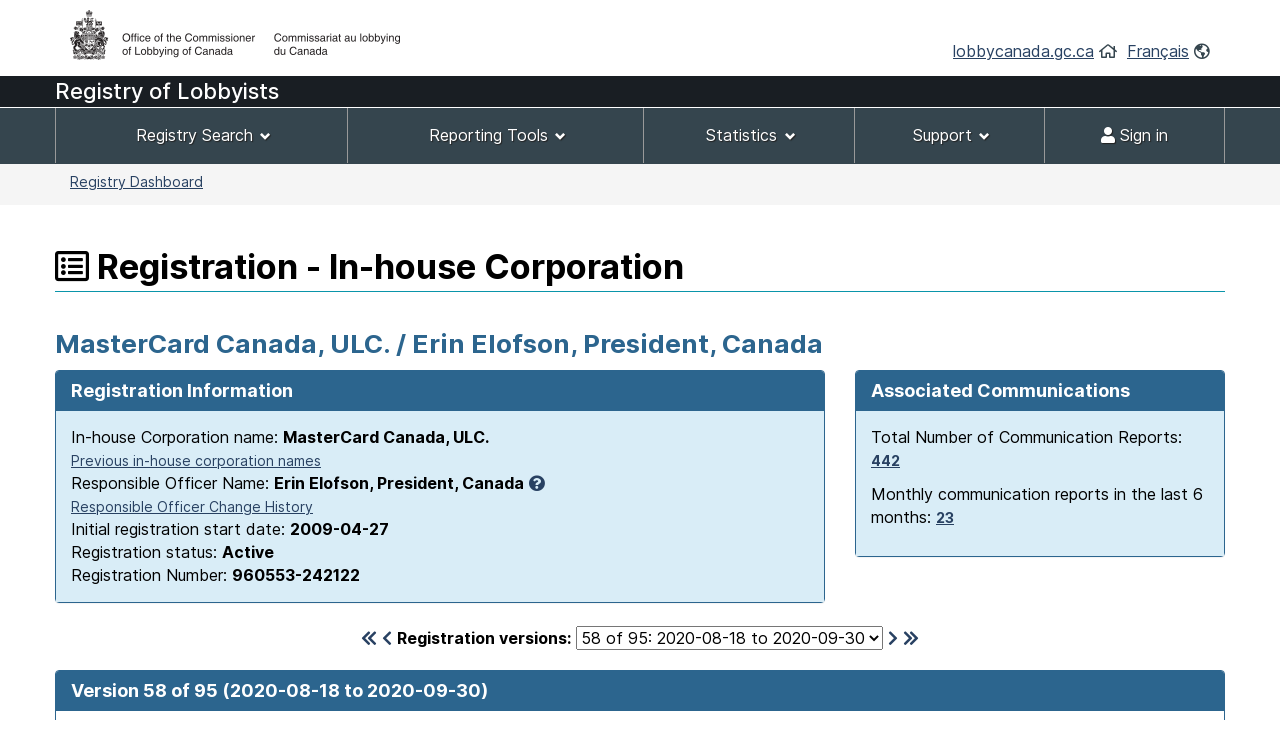

--- FILE ---
content_type: text/html;charset=UTF-8
request_url: https://lobbycanada.gc.ca/app/secure/ocl/lrs/do/vwRg?regId=902600&cno=242122
body_size: 86758
content:
<!DOCTYPE html><!--[if lt IE 9]><html class="no-js lt-ie9" lang="en" dir="ltr"><![endif]--><!--[if gt IE 8]><!-->














    
<html class="js backgroundsize borderimage csstransitions fontface svg details progressbar meter no-mathml cors xlargeview wb-enable" lang="en" dir="ltr">
<!--<![endif]-->
  <head>
    <!-- Google tag (gtag.js) --> 
    <script async src="https://www.googletagmanager.com/gtag/js?id=G-W8NJQ6K7QJ"></script> 
    <script> 
      window.dataLayer = window.dataLayer || []; function gtag(){dataLayer.push(arguments);} gtag('js', new Date()); gtag('config', 'G-W8NJQ6K7QJ'); 
    </script>
    <title>
      
      
        
        
          MasterCard Canada, ULC. / Erin Elofson,
    
     
  
    
    
      President, Canada -
          Registration - In-house Corporation -
        
      
     -
      Lobbyists Registration System -
      Office of the Commissioner of Lobbying of Canada
    </title>
    














  <!-- METADATA BEGINS | DEBUT DES METADONNEES -->
  
  <meta charset="utf-8">
  <!-- Web Experience Toolkit (WET) / Boîte à outils de l'expérience Web (BOEW)
  wet-boew.github.io/wet-boew/License-en.html / wet-boew.github.io/wet-boew/Licence-fr.html -->
  <meta content="width=device-width,initial-scale=1" name="viewport">
  <!-- Meta data -->
  <link rel="schema.dc" href="http://purl.org/dc/elements/1.1/"/>
  <link rel="schema.dcterms" href="http://purl.org/dc/terms/"/>
  <meta name="dc.description" content="Insert the English description"/>
  <meta name="description" content="Insert the English description"/>
  <meta name="keywords" content="Insert the English keywords"/>
  <meta name="dc.creator" content="Insert the English name of the entity responsible for making the content"/>
  <meta name="dc.title" content="Insert the English title"/>
  <meta name="dcterms.issued" content="Insert the date of publication to the website (YYYY-MM-DD)"/>
  <meta name="dcterms.modified" content="Insert the date of last modification (YYYY-MM-DD)"/>

  <meta name="dc.subject" content="Insert the English subject terms"/>
  <meta name="dc.language" content="eng"/>
  <meta name="appcontext" content="/app/secure/ocl/lrs/"/>
  <meta name="robots" content="noarchive"/>
  
  <meta name="_csrf_parameter" content="_csrf" /><meta name="_csrf_header" content="X-CSRF-TOKEN" /><meta name="_csrf" content="924c737f-de4e-45cd-bc98-21dbaaf70b8e" />
  
  <!-- Meta data-->
  <!--[if gte IE 9 | !IE ]><!-->
  <link href="/app/secure/ocl/lrs/template/GCWeb/assets/favicon.ico" rel="icon" type="image/x-icon">
  <link rel="stylesheet" href="/app/secure/ocl/lrs/template/GCWeb/css/theme.min.css?v=6.41.9">
  <!--<![endif]-->
  <!--[if lt IE 9]>
  <link href="/app/secure/ocl/lrs/template/GCWeb/assets/favicon.ico" rel="shortcut icon"/>

  <link rel="stylesheet" href="/app/secure/ocl/lrs/template/GCWeb/css/ie8-theme.min.css?v=6.41.9"/>
  <script src="http://ajax.googleapis.com/ajax/libs/jquery/1.11.1/jquery.min.js"></script>
  <script src="/app/secure/ocl/lrs/template/wet-boew/js/ie8-wet-boew.min.js?v=6.41.9"></script>
  <![endif]-->
  <!--[if lte IE 9]>

  <![endif]-->

  <noscript><link rel="stylesheet" href="/app/secure/ocl/lrs/template/wet-boew/css/noscript.min.css?v=6.41.9"/></noscript>
  <!-- METADATA ENDS | FIN DES METADONNEES -->

  <!-- Custom CSS -->
  <link rel="stylesheet" href="/app/secure/ocl/lrs/css/WET4/inter.css?v=6.41.9"/>
  <link rel="stylesheet" href="/app/secure/ocl/lrs/css/WET4/custom.css?v=6.41.9"/>
  <link rel="stylesheet" href="/app/secure/ocl/lrs/css/chosen/chosen.css?v=6.41.9"/>
  <link rel="stylesheet" href="/app/secure/ocl/lrs/fontawesome-pro-5.14.0-web/css/fontawesome.min.css?v=6.41.9">
  <link rel="stylesheet" href="/app/secure/ocl/lrs/fontawesome-pro-5.14.0-web/css/regular.min.css?v=6.41.9">
  <link rel="stylesheet" href="/app/secure/ocl/lrs/fontawesome-pro-5.14.0-web/css/solid.min.css?v=6.41.9">

  <link rel="stylesheet" href="/app/secure/ocl/lrs/css/jquery-file-upload/style.css?v=6.41.9">
  <link rel="stylesheet" href="/app/secure/ocl/lrs/css/jquery-file-upload/blueimp-gallery.min.css?v=6.41.9">
  <link rel="stylesheet" href="/app/secure/ocl/lrs/css/jquery-file-upload/jquery.fileupload.css?v=6.41.9">
  <link rel="stylesheet" href="/app/secure/ocl/lrs/css/jquery-file-upload/jquery.fileupload-ui.css?v=6.41.9">
  
  <link rel="stylesheet" href="/app/secure/ocl/lrs/css/ocl.min.css?v=6.41.9">

    
    
    <style>
      .dataTables_wrapper .dataTables_filter {
        float: right;
      }
    </style>
  
    <link rel="stylesheet" href="https://ajax.googleapis.com/ajax/libs/jqueryui/1.12.1/themes/base/jquery-ui.css">
  </head>
  <body vocab="http://schema.org/" typeof="WebPage">
    <ul id="wb-tphp">
      <li class="wb-slc">
        <a class="wb-sl" href="#wb-cont">Skip to main content</a>
      </li>
      <li class="wb-slc visible-sm visible-md visible-lg">
        <a class="wb-sl" href="#wb-info">Skip to "About this site"</a>
      </li>
    </ul>
    
    














































 













<header>
  
    <div id="wb-bnr" class="container">
      <div class="row">
        <div class="brand col-xs-8 col-sm-9 col-md-6">
          <a href="/en/"><img style="max-height: 67px !important;" src="/app/secure/ocl/lrs/template/GCWeb/assets/sig-blk-en.png" alt="Office of the Commissioner of Lobbying of Canada"></a>
        </div>
        <section class="wb-mb-links col-xs-4 col-sm-3 visible-sm visible-xs" id="wb-glb-mn">
          <h2>Search and menus</h2>
          <ul class="list-inline text-right chvrn">
            <li><a href="#mb-pnl" aria-controls="mb-pnl" class="overlay-lnk" role="button"><span class="fas fa-th-list"><span class="wb-inv">Menus</span></span></a></li>
          </ul>
          <div id="mb-pnl" class="wb-overlay"></div>
        </section>
        <section id="wb-lng" class="wb-mb-links col-xs-4 col-sm-3 col-md-6 text-right mrgn-tp-lg">
          <h2 class="wb-inv">Language selection</h2>
          <ul class="list-inline margin-bottom-none">
            <li>
              <a href="/en/">lobbycanada.gc.ca</a>
              <i class="far fa-home text-arsenic" aria-hidden="true"></i>
            </li>
            <li>
              
              
              <a href="/app/secure/ocl/lrs/do/vwRg?regId=902600&amp;cno=242122&amp;lang=fra" lang="fr" 
                 xml:lang="fr">Français</a>        
              <i class="far fa-globe-americas text-arsenic" aria-hidden="true"></i>
            </li>
          </ul>
        </section>
      </div>
    </div>
  
  <div id="main-title" class="text-white font22px" style="background: #191e23!important; min-height:30px; font-weight: 500; margin-bottom: 1px;">
    <div class="container">
      <div class="row">
        <span>
          
            
            
            
              Registry of Lobbyists
            
          
        </span>
      </div>
    </div>
  </div>
  <nav id="wb-sm" class="wb-menu visible-md visible-lg" style="min-height:56px" data-ajax-replace="/app/secure/ocl/lrs/do/mnMn" data-trgt="mb-pnl" typeof="SiteNavigationElement">
    
      <div class="container nvbar">
        <h2 class="text-white">Registrant menu</h2>
        <div class="row">
          <ul class="list-inline menu" role="menubar">
            <li role="presentation">
              <a class="item" href="#navSearchTools">Registry Search</a>
            </li>
            <li role="presentation">
              <a class="item" href="#navReportingTools">Reporting Tools</a>
            </li>
            <li role="presentation">
              <a class="item" href="#navStats">Statistics</a>
            </li>
            
              <li role="presentation">
                <a class="item" href="#navSupport">Support</a>
              </li>
            
            

            
            
              <li role="presentation">
                <a class="item" href="/app/secure/ocl/lrs/do/lgn" 
                   title="Home - Main page of the Web site"><span class="fas fa-user"></span> Sign in</a>
              </li>
            
          </ul>
        </div>
      </div>
    
  </nav>
  
    <nav id="wb-bc" property="breadcrumb">
      <h2>You are here:</h2>
      <div class="container">
        <div class="row">
          <ol class="breadcrumb small pull-left">
            <li>
              
              
              
                
                
              
              
              <a href="/app/secure/ocl/lrs/do/guest">Registry Dashboard</a>
            </li>
            
            
          </ol>
          
            
            
              
            
          
        </div>
      </div>
    </nav>
  
</header>


<!-- COMMON MENU BAR ENDS | FIN DE LA BARRE DE MENU COMMUNE --> 
<!-- HEADER ENDS | FIN DE L'EN-TETE --> 


    

    <div class="container">
      <div class="row">
        <main property="mainContentOfPage">

          
    <div class="centerAdmin">
      
        
        
          <h1 property="name" id="wb-cont">
            <span class="far fa-list-alt" title="Registration"></span>
            Registration - In-house Corporation
          </h1>
        
      
      
      
        
        
          <h2 class="text-primary">
            MasterCard Canada, ULC. / Erin Elofson,
    
     
  
    
    
      President, Canada
          </h2>
        
      
      <div class="row">
        
        
        <div class="col-sm-8">
          <div class="panel panel-primary">
            <header class="panel-heading">
              <h3 class="panel-title">
                Registration Information
              </h3>
            </header>
            <div class="panel-body bg-info">
              In-house Corporation name:
              <strong>MasterCard Canada, ULC.</strong>
              
                <br />
                <a href="#clientOrgCorpNameChangeHistory" aria-controls="clientOrgCorpNameChangeHistory" class="wb-lbx small">Previous in-house corporation names</a>
              
              
                <br/>
                Responsible Officer Name:
                <strong>Erin Elofson,
    
     
  
    
    
      President, Canada</strong>&nbsp;<a href="#responsibleOfficerExplanation" aria-controls="responsibleOfficerExplanation" class="wb-lbx"><span class="fas fa-question-circle" title="Click to learn more..."></span></a>
                
                  <br />
                  <a href="#responsibleOfficers" aria-controls="responsibleOfficers" class="wb-lbx small">Responsible Officer Change History</a>
                
              
              
              <br/>
              Initial registration start date:
              <strong>2009-04-27</strong>
              <br/>
              Registration status: 
              <strong>
                Active
                
              </strong>
              <br/>
              Registration Number:
              <strong>960553-242122</strong>
            </div>
          </div>
        </div>
        
          <div class="col-sm-4">
            <div class="panel panel-primary">
              <header class="panel-heading">
                <h3 class="panel-title">
                  Associated Communications
                </h3>
              </header>
              <div class="panel-body bg-info">
                <p>
                  Total Number of Communication Reports:
                  <strong>
                    
                      
                      <a href="/app/secure/ocl/lrs/do/rgstrnCmmnctnRprts?regId=980254#clientCommunications" aria-controls="clientCommunications" class="wb-lbx small" 
                         title="Total Number of Communication Reports: 442">442</a>
                    
                    
                  </strong>
                </p>
                <p>
                  Monthly communication reports in the last 6 months:
                  <strong>
                    
                      
                      <a href="/app/secure/ocl/lrs/do/rgstrnCmmnctnRprtsLst6Mnths?regId=980254#clientCommunicationsLast6Months" aria-controls="clientCommunicationsLast6Months" class="wb-lbx small" 
                         title="Monthly communication reports in the last 6 months: 23">23</a>
                    
                    
                  </strong>
                </p>
              </div>
            </div>
          </div>
        
      </div>

      <div class="row">
        <div class="col-sm-12 mrgn-tp-0 mrgn-bttm-md">
          <h2 id="regStart" class="wb-inv">
            Version 58 of 95
            (2020-08-18 to
            
              2020-09-30)
            
            
          </h2>
          <form action="/app/secure/ocl/lrs/do/vwRg" method="get" class="text-center">
            <span class="leftNavSlider2">
              
                <a href="/app/secure/ocl/lrs/do/vwRg?regId=560548&amp;cno=242122#regStart"
                   title="First registration"><span class="fas fa-chevron-double-left"></span></a>
                <a href="/app/secure/ocl/lrs/do/vwRg?regId=902380&amp;cno=242122#regStart"
                   title="Previous registration"><span class="fas fa-chevron-left"></span></a>
              
            </span>
            <label for="regId">Registration versions:</label>
            <select id="regId" name="regId" class="dynamicSelect">
              
                <option value="/app/secure/ocl/lrs/do/vwRg?cno=242122&regId=980254#regStart" >
                  95
                  of 95:
                  2026-01-01
                  to
                  
                  
                    present
                  
                </option>
              
                <option value="/app/secure/ocl/lrs/do/vwRg?cno=242122&regId=979223#regStart" >
                  94
                  of 95:
                  2025-12-01
                  to
                  
                    2026-01-01
                  
                  
                </option>
              
                <option value="/app/secure/ocl/lrs/do/vwRg?cno=242122&regId=977472#regStart" >
                  93
                  of 95:
                  2025-10-01
                  to
                  
                    2025-12-01
                  
                  
                </option>
              
                <option value="/app/secure/ocl/lrs/do/vwRg?cno=242122&regId=974275#regStart" >
                  92
                  of 95:
                  2025-08-26
                  to
                  
                    2025-10-01
                  
                  
                </option>
              
                <option value="/app/secure/ocl/lrs/do/vwRg?cno=242122&regId=970949#regStart" >
                  91
                  of 95:
                  2025-06-16
                  to
                  
                    2025-08-26
                  
                  
                </option>
              
                <option value="/app/secure/ocl/lrs/do/vwRg?cno=242122&regId=967421#regStart" >
                  90
                  of 95:
                  2025-03-31
                  to
                  
                    2025-06-16
                  
                  
                </option>
              
                <option value="/app/secure/ocl/lrs/do/vwRg?cno=242122&regId=964008#regStart" >
                  89
                  of 95:
                  2025-01-10
                  to
                  
                    2025-03-31
                  
                  
                </option>
              
                <option value="/app/secure/ocl/lrs/do/vwRg?cno=242122&regId=963887#regStart" >
                  88
                  of 95:
                  2025-01-10
                  to
                  
                    2025-01-10
                  
                  
                </option>
              
                <option value="/app/secure/ocl/lrs/do/vwRg?cno=242122&regId=963437#regStart" >
                  87
                  of 95:
                  2024-12-02
                  to
                  
                    2025-01-10
                  
                  
                </option>
              
                <option value="/app/secure/ocl/lrs/do/vwRg?cno=242122&regId=961198#regStart" >
                  86
                  of 95:
                  2024-10-15
                  to
                  
                    2024-12-02
                  
                  
                </option>
              
                <option value="/app/secure/ocl/lrs/do/vwRg?cno=242122&regId=955908#regStart" >
                  85
                  of 95:
                  2024-07-01
                  to
                  
                    2024-10-15
                  
                  
                </option>
              
                <option value="/app/secure/ocl/lrs/do/vwRg?cno=242122&regId=951072#regStart" >
                  84
                  of 95:
                  2024-04-30
                  to
                  
                    2024-07-01
                  
                  
                </option>
              
                <option value="/app/secure/ocl/lrs/do/vwRg?cno=242122&regId=948007#regStart" >
                  83
                  of 95:
                  2024-02-26
                  to
                  
                    2024-04-30
                  
                  
                </option>
              
                <option value="/app/secure/ocl/lrs/do/vwRg?cno=242122&regId=946228#regStart" >
                  82
                  of 95:
                  2024-01-29
                  to
                  
                    2024-02-26
                  
                  
                </option>
              
                <option value="/app/secure/ocl/lrs/do/vwRg?cno=242122&regId=945253#regStart" >
                  81
                  of 95:
                  2024-01-12
                  to
                  
                    2024-01-29
                  
                  
                </option>
              
                <option value="/app/secure/ocl/lrs/do/vwRg?cno=242122&regId=945002#regStart" >
                  80
                  of 95:
                  2024-01-08
                  to
                  
                    2024-01-12
                  
                  
                </option>
              
                <option value="/app/secure/ocl/lrs/do/vwRg?cno=242122&regId=944800#regStart" >
                  79
                  of 95:
                  2024-01-02
                  to
                  
                    2024-01-08
                  
                  
                </option>
              
                <option value="/app/secure/ocl/lrs/do/vwRg?cno=242122&regId=943463#regStart" >
                  78
                  of 95:
                  2023-11-24
                  to
                  
                    2024-01-02
                  
                  
                </option>
              
                <option value="/app/secure/ocl/lrs/do/vwRg?cno=242122&regId=942142#regStart" >
                  77
                  of 95:
                  2023-10-05
                  to
                  
                    2023-11-24
                  
                  
                </option>
              
                <option value="/app/secure/ocl/lrs/do/vwRg?cno=242122&regId=938484#regStart" >
                  76
                  of 95:
                  2023-05-31
                  to
                  
                    2023-10-05
                  
                  
                </option>
              
                <option value="/app/secure/ocl/lrs/do/vwRg?cno=242122&regId=937408#regStart" >
                  75
                  of 95:
                  2023-05-25
                  to
                  
                    2023-05-31
                  
                  
                </option>
              
                <option value="/app/secure/ocl/lrs/do/vwRg?cno=242122&regId=936251#regStart" >
                  74
                  of 95:
                  2023-05-25
                  to
                  
                    2023-05-25
                  
                  
                </option>
              
                <option value="/app/secure/ocl/lrs/do/vwRg?cno=242122&regId=936148#regStart" >
                  73
                  of 95:
                  2023-05-25
                  to
                  
                    2023-05-25
                  
                  
                </option>
              
                <option value="/app/secure/ocl/lrs/do/vwRg?cno=242122&regId=935184#regStart" >
                  72
                  of 95:
                  2023-04-28
                  to
                  
                    2023-05-25
                  
                  
                </option>
              
                <option value="/app/secure/ocl/lrs/do/vwRg?cno=242122&regId=932218#regStart" >
                  71
                  of 95:
                  2023-01-17
                  to
                  
                    2023-04-28
                  
                  
                </option>
              
                <option value="/app/secure/ocl/lrs/do/vwRg?cno=242122&regId=930170#regStart" >
                  70
                  of 95:
                  2022-11-22
                  to
                  
                    2023-01-17
                  
                  
                </option>
              
                <option value="/app/secure/ocl/lrs/do/vwRg?cno=242122&regId=929271#regStart" >
                  69
                  of 95:
                  2022-10-12
                  to
                  
                    2022-11-22
                  
                  
                </option>
              
                <option value="/app/secure/ocl/lrs/do/vwRg?cno=242122&regId=926807#regStart" >
                  68
                  of 95:
                  2022-08-31
                  to
                  
                    2022-10-12
                  
                  
                </option>
              
                <option value="/app/secure/ocl/lrs/do/vwRg?cno=242122&regId=922978#regStart" >
                  67
                  of 95:
                  2022-04-28
                  to
                  
                    2022-08-31
                  
                  
                </option>
              
                <option value="/app/secure/ocl/lrs/do/vwRg?cno=242122&regId=921289#regStart" >
                  66
                  of 95:
                  2022-03-01
                  to
                  
                    2022-04-28
                  
                  
                </option>
              
                <option value="/app/secure/ocl/lrs/do/vwRg?cno=242122&regId=920529#regStart" >
                  65
                  of 95:
                  2022-02-28
                  to
                  
                    2022-03-01
                  
                  
                </option>
              
                <option value="/app/secure/ocl/lrs/do/vwRg?cno=242122&regId=917479#regStart" >
                  64
                  of 95:
                  2021-12-02
                  to
                  
                    2022-02-28
                  
                  
                </option>
              
                <option value="/app/secure/ocl/lrs/do/vwRg?cno=242122&regId=916479#regStart" >
                  63
                  of 95:
                  2021-11-01
                  to
                  
                    2021-12-02
                  
                  
                </option>
              
                <option value="/app/secure/ocl/lrs/do/vwRg?cno=242122&regId=916102#regStart" >
                  62
                  of 95:
                  2021-10-14
                  to
                  
                    2021-11-01
                  
                  
                </option>
              
                <option value="/app/secure/ocl/lrs/do/vwRg?cno=242122&regId=911893#regStart" >
                  61
                  of 95:
                  2021-05-05
                  to
                  
                    2021-10-14
                  
                  
                </option>
              
                <option value="/app/secure/ocl/lrs/do/vwRg?cno=242122&regId=910222#regStart" >
                  60
                  of 95:
                  2021-03-19
                  to
                  
                    2021-05-05
                  
                  
                </option>
              
                <option value="/app/secure/ocl/lrs/do/vwRg?cno=242122&regId=903981#regStart" >
                  59
                  of 95:
                  2020-09-30
                  to
                  
                    2021-03-19
                  
                  
                </option>
              
                <option value="/app/secure/ocl/lrs/do/vwRg?cno=242122&regId=902600#regStart" selected="selected">
                  58
                  of 95:
                  2020-08-18
                  to
                  
                    2020-09-30
                  
                  
                </option>
              
                <option value="/app/secure/ocl/lrs/do/vwRg?cno=242122&regId=902380#regStart" >
                  57
                  of 95:
                  2020-08-13
                  to
                  
                    2020-08-18
                  
                  
                </option>
              
                <option value="/app/secure/ocl/lrs/do/vwRg?cno=242122&regId=902232#regStart" >
                  56
                  of 95:
                  2020-08-11
                  to
                  
                    2020-08-13
                  
                  
                </option>
              
                <option value="/app/secure/ocl/lrs/do/vwRg?cno=242122&regId=900259#regStart" >
                  55
                  of 95:
                  2020-04-15
                  to
                  
                    2020-08-11
                  
                  
                </option>
              
                <option value="/app/secure/ocl/lrs/do/vwRg?cno=242122&regId=898726#regStart" >
                  54
                  of 95:
                  2020-03-02
                  to
                  
                    2020-04-15
                  
                  
                </option>
              
                <option value="/app/secure/ocl/lrs/do/vwRg?cno=242122&regId=897688#regStart" >
                  53
                  of 95:
                  2020-03-02
                  to
                  
                    2020-03-02
                  
                  
                </option>
              
                <option value="/app/secure/ocl/lrs/do/vwRg?cno=242122&regId=896207#regStart" >
                  52
                  of 95:
                  2020-02-07
                  to
                  
                    2020-03-02
                  
                  
                </option>
              
                <option value="/app/secure/ocl/lrs/do/vwRg?cno=242122&regId=894253#regStart" >
                  51
                  of 95:
                  2019-11-12
                  to
                  
                    2020-02-07
                  
                  
                </option>
              
                <option value="/app/secure/ocl/lrs/do/vwRg?cno=242122&regId=893187#regStart" >
                  50
                  of 95:
                  2019-09-11
                  to
                  
                    2019-11-12
                  
                  
                </option>
              
                <option value="/app/secure/ocl/lrs/do/vwRg?cno=242122&regId=892512#regStart" >
                  49
                  of 95:
                  2019-08-14
                  to
                  
                    2019-09-11
                  
                  
                </option>
              
                <option value="/app/secure/ocl/lrs/do/vwRg?cno=242122&regId=891608#regStart" >
                  48
                  of 95:
                  2019-07-01
                  to
                  
                    2019-08-14
                  
                  
                </option>
              
                <option value="/app/secure/ocl/lrs/do/vwRg?cno=242122&regId=888901#regStart" >
                  47
                  of 95:
                  2019-04-01
                  to
                  
                    2019-07-01
                  
                  
                </option>
              
                <option value="/app/secure/ocl/lrs/do/vwRg?cno=242122&regId=887470#regStart" >
                  46
                  of 95:
                  2019-02-11
                  to
                  
                    2019-04-01
                  
                  
                </option>
              
                <option value="/app/secure/ocl/lrs/do/vwRg?cno=242122&regId=886705#regStart" >
                  45
                  of 95:
                  2019-02-08
                  to
                  
                    2019-02-11
                  
                  
                </option>
              
                <option value="/app/secure/ocl/lrs/do/vwRg?cno=242122&regId=884823#regStart" >
                  44
                  of 95:
                  2018-12-03
                  to
                  
                    2019-02-08
                  
                  
                </option>
              
                <option value="/app/secure/ocl/lrs/do/vwRg?cno=242122&regId=884529#regStart" >
                  43
                  of 95:
                  2018-11-21
                  to
                  
                    2018-12-03
                  
                  
                </option>
              
                <option value="/app/secure/ocl/lrs/do/vwRg?cno=242122&regId=883611#regStart" >
                  42
                  of 95:
                  2018-10-01
                  to
                  
                    2018-11-21
                  
                  
                </option>
              
                <option value="/app/secure/ocl/lrs/do/vwRg?cno=242122&regId=878366#regStart" >
                  41
                  of 95:
                  2018-04-10
                  to
                  
                    2018-10-01
                  
                  
                </option>
              
                <option value="/app/secure/ocl/lrs/do/vwRg?cno=242122&regId=877673#regStart" >
                  40
                  of 95:
                  2018-03-14
                  to
                  
                    2018-04-10
                  
                  
                </option>
              
                <option value="/app/secure/ocl/lrs/do/vwRg?cno=242122&regId=875588#regStart" >
                  39
                  of 95:
                  2017-12-22
                  to
                  
                    2018-03-14
                  
                  
                </option>
              
                <option value="/app/secure/ocl/lrs/do/vwRg?cno=242122&regId=874949#regStart" >
                  38
                  of 95:
                  2017-11-01
                  to
                  
                    2017-12-22
                  
                  
                </option>
              
                <option value="/app/secure/ocl/lrs/do/vwRg?cno=242122&regId=871724#regStart" >
                  37
                  of 95:
                  2017-07-27
                  to
                  
                    2017-11-01
                  
                  
                </option>
              
                <option value="/app/secure/ocl/lrs/do/vwRg?cno=242122&regId=870339#regStart" >
                  36
                  of 95:
                  2017-06-14
                  to
                  
                    2017-07-27
                  
                  
                </option>
              
                <option value="/app/secure/ocl/lrs/do/vwRg?cno=242122&regId=869335#regStart" >
                  35
                  of 95:
                  2017-05-12
                  to
                  
                    2017-06-14
                  
                  
                </option>
              
                <option value="/app/secure/ocl/lrs/do/vwRg?cno=242122&regId=868434#regStart" >
                  34
                  of 95:
                  2017-04-07
                  to
                  
                    2017-05-12
                  
                  
                </option>
              
                <option value="/app/secure/ocl/lrs/do/vwRg?cno=242122&regId=866623#regStart" >
                  33
                  of 95:
                  2017-01-31
                  to
                  
                    2017-04-07
                  
                  
                </option>
              
                <option value="/app/secure/ocl/lrs/do/vwRg?cno=242122&regId=864778#regStart" >
                  32
                  of 95:
                  2016-11-14
                  to
                  
                    2017-01-31
                  
                  
                </option>
              
                <option value="/app/secure/ocl/lrs/do/vwRg?cno=242122&regId=863420#regStart" >
                  31
                  of 95:
                  2016-10-12
                  to
                  
                    2016-11-14
                  
                  
                </option>
              
                <option value="/app/secure/ocl/lrs/do/vwRg?cno=242122&regId=858925#regStart" >
                  30
                  of 95:
                  2016-05-12
                  to
                  
                    2016-10-12
                  
                  
                </option>
              
                <option value="/app/secure/ocl/lrs/do/vwRg?cno=242122&regId=858402#regStart" >
                  29
                  of 95:
                  2016-04-27
                  to
                  
                    2016-05-12
                  
                  
                </option>
              
                <option value="/app/secure/ocl/lrs/do/vwRg?cno=242122&regId=856886#regStart" >
                  28
                  of 95:
                  2016-03-11
                  to
                  
                    2016-04-27
                  
                  
                </option>
              
                <option value="/app/secure/ocl/lrs/do/vwRg?cno=242122&regId=853364#regStart" >
                  27
                  of 95:
                  2016-01-13
                  to
                  
                    2016-03-11
                  
                  
                </option>
              
                <option value="/app/secure/ocl/lrs/do/vwRg?cno=242122&regId=846338#regStart" >
                  26
                  of 95:
                  2015-09-25
                  to
                  
                    2016-01-13
                  
                  
                </option>
              
                <option value="/app/secure/ocl/lrs/do/vwRg?cno=242122&regId=845577#regStart" >
                  25
                  of 95:
                  2015-09-15
                  to
                  
                    2015-09-25
                  
                  
                </option>
              
                <option value="/app/secure/ocl/lrs/do/vwRg?cno=242122&regId=839270#regStart" >
                  24
                  of 95:
                  2015-05-14
                  to
                  
                    2015-09-15
                  
                  
                </option>
              
                <option value="/app/secure/ocl/lrs/do/vwRg?cno=242122&regId=839032#regStart" >
                  23
                  of 95:
                  2015-05-01
                  to
                  
                    2015-05-14
                  
                  
                </option>
              
                <option value="/app/secure/ocl/lrs/do/vwRg?cno=242122&regId=836936#regStart" >
                  22
                  of 95:
                  2015-04-16
                  to
                  
                    2015-05-01
                  
                  
                </option>
              
                <option value="/app/secure/ocl/lrs/do/vwRg?cno=242122&regId=823695#regStart" >
                  21
                  of 95:
                  2014-09-15
                  to
                  
                    2015-04-16
                  
                  
                </option>
              
                <option value="/app/secure/ocl/lrs/do/vwRg?cno=242122&regId=819951#regStart" >
                  20
                  of 95:
                  2014-07-10
                  to
                  
                    2014-09-15
                  
                  
                </option>
              
                <option value="/app/secure/ocl/lrs/do/vwRg?cno=242122&regId=811151#regStart" >
                  19
                  of 95:
                  2014-04-02
                  to
                  
                    2014-07-10
                  
                  
                </option>
              
                <option value="/app/secure/ocl/lrs/do/vwRg?cno=242122&regId=805822#regStart" >
                  18
                  of 95:
                  2014-02-15
                  to
                  
                    2014-04-02
                  
                  
                </option>
              
                <option value="/app/secure/ocl/lrs/do/vwRg?cno=242122&regId=754670#regStart" >
                  17
                  of 95:
                  2013-04-16
                  to
                  
                    2014-02-15
                  
                  
                </option>
              
                <option value="/app/secure/ocl/lrs/do/vwRg?cno=242122&regId=754249#regStart" >
                  16
                  of 95:
                  2013-04-16
                  to
                  
                    2013-04-16
                  
                  
                </option>
              
                <option value="/app/secure/ocl/lrs/do/vwRg?cno=242122&regId=743048#regStart" >
                  15
                  of 95:
                  2013-03-04
                  to
                  
                    2013-04-16
                  
                  
                </option>
              
                <option value="/app/secure/ocl/lrs/do/vwRg?cno=242122&regId=732609#regStart" >
                  14
                  of 95:
                  2013-01-11
                  to
                  
                    2013-03-04
                  
                  
                </option>
              
                <option value="/app/secure/ocl/lrs/do/vwRg?cno=242122&regId=717608#regStart" >
                  13
                  of 95:
                  2012-10-04
                  to
                  
                    2013-01-11
                  
                  
                </option>
              
                <option value="/app/secure/ocl/lrs/do/vwRg?cno=242122&regId=696887#regStart" >
                  12
                  of 95:
                  2012-08-10
                  to
                  
                    2012-10-04
                  
                  
                </option>
              
                <option value="/app/secure/ocl/lrs/do/vwRg?cno=242122&regId=677812#regStart" >
                  11
                  of 95:
                  2012-02-13
                  to
                  
                    2012-08-10
                  
                  
                </option>
              
                <option value="/app/secure/ocl/lrs/do/vwRg?cno=242122&regId=668970#regStart" >
                  10
                  of 95:
                  2011-11-28
                  to
                  
                    2012-02-13
                  
                  
                </option>
              
                <option value="/app/secure/ocl/lrs/do/vwRg?cno=242122&regId=660325#regStart" >
                  9
                  of 95:
                  2011-09-22
                  to
                  
                    2011-11-28
                  
                  
                </option>
              
                <option value="/app/secure/ocl/lrs/do/vwRg?cno=242122&regId=651026#regStart" >
                  8
                  of 95:
                  2011-08-08
                  to
                  
                    2011-09-22
                  
                  
                </option>
              
                <option value="/app/secure/ocl/lrs/do/vwRg?cno=242122&regId=648789#regStart" >
                  7
                  of 95:
                  2011-07-04
                  to
                  
                    2011-08-08
                  
                  
                </option>
              
                <option value="/app/secure/ocl/lrs/do/vwRg?cno=242122&regId=634367#regStart" >
                  6
                  of 95:
                  2010-10-25
                  to
                  
                    2011-07-04
                  
                  
                </option>
              
                <option value="/app/secure/ocl/lrs/do/vwRg?cno=242122&regId=632679#regStart" >
                  5
                  of 95:
                  2010-09-29
                  to
                  
                    2010-10-25
                  
                  
                </option>
              
                <option value="/app/secure/ocl/lrs/do/vwRg?cno=242122&regId=632665#regStart" >
                  4
                  of 95:
                  2010-09-15
                  to
                  
                    2010-09-29
                  
                  
                </option>
              
                <option value="/app/secure/ocl/lrs/do/vwRg?cno=242122&regId=624523#regStart" >
                  3
                  of 95:
                  2010-05-10
                  to
                  
                    2010-09-15
                  
                  
                </option>
              
                <option value="/app/secure/ocl/lrs/do/vwRg?cno=242122&regId=618458#regStart" >
                  2
                  of 95:
                  2010-03-08
                  to
                  
                    2010-05-10
                  
                  
                </option>
              
                <option value="/app/secure/ocl/lrs/do/vwRg?cno=242122&regId=560548#regStart" >
                  1
                  of 95:
                  2009-04-27
                  to
                  
                    2010-03-08
                  
                  
                </option>
              
            </select>
            <span class="rightNavSlider2">
              
                <a href="/app/secure/ocl/lrs/do/vwRg?regId=903981&amp;cno=242122#regStart"
                   title="Next registration"><span class="fas fa-chevron-right"></span></a>
                <a href="/app/secure/ocl/lrs/do/vwRg?regId=980254&amp;cno=242122#regStart"
                   title="Last registration"><span class="fas fa-chevron-double-right"></span></a>
              
            </span>
            <input name="cno" type="hidden" value="242122"/>
          </form>
        </div>
      </div>

      
        <div id="regStartV6" class="panel panel-primary">
          <header class="panel-heading">
            <h2 class="panel-title clearfix">
              Version 58 of 95
              (2020-08-18 to
              
                2020-09-30)
              
              
              <span class="pull-right">
                
              </span> 
            </h2>
          </header>
          <div class="panel-body">
            <div id="featured" class="wb-tabs">
              <div id="featured-content" class="tabpanels">
                <details id="direct">
                  <summary>
                    <strong>Lobbying Information</strong>
                  </summary>
                  <div class="row mrgn-rght-0">
                    
                      
                        <div class="col-sm-4">
                          <h3 class="h4 brdr-bttm">
                            Subject Matters
                          </h3>
                          <ul>
                            
                              <li>Consumer Issues</li>
                            
                              <li>Economic Development</li>
                            
                              <li>Financial Institutions</li>
                            
                              <li>Government Procurement</li>
                            
                              <li>Industry</li>
                            
                              <li>International Development</li>
                            
                              <li>International Trade</li>
                            
                              <li>Justice and Law Enforcement</li>
                            
                              <li>National Security/Security</li>
                            
                              <li>Privacy and Access to Information</li>
                            
                              <li>Small Business</li>
                            
                              <li>Taxation and Finance</li>
                            
                          </ul>
                          
                        </div>
                        <div class="col-sm-8">
                          <h3 class="h4 brdr-bttm">
                            Subject Matter Details
                          </h3>
                          
                            <h4 class="h5 text-primary">
                              Legislative Proposal, Bill or Resolution
                            </h4>
                            <ul>
                              
                                <li>Monitor development of regulations pursuant to the Bank Act with respect to credit card issuer practices.</li>
                              
                                <li>Monitor developments regarding breach tracking and reporting regulations under, and review of, the Personal Information Protection and Electronic Documents Act.</li>
                              
                                <li>Monitor developments the Payment Card Networks Act with respect to payment card network operators, and any other legislation seeking to amend that Act.</li>
                              
                                <li>Monitor implementaton of Payment Card Networks Act with regard to debit and credit cards and other ecosystem developments.</li>
                              
                            </ul>
                          
                            <h4 class="h5 text-primary">
                              Legislative Proposal, Bill or Resolution, Policies or Program
                            </h4>
                            <ul>
                              
                                <li>Monitor Bank Act policies with respect to prepaid cards.</li>
                              
                                <li>Monitor development of the Digital Charter with respect to payments and data.</li>
                              
                            </ul>
                          
                            <h4 class="h5 text-primary">
                              Legislative Proposal, Bill or Resolution, Regulation
                            </h4>
                            <ul>
                              
                                <li>Monitor developments regarding Proceeds of Crime and Terrorist Financing Act and regulations with respect to credit card accounts and prepaid.</li>
                              
                            </ul>
                          
                            <h4 class="h5 text-primary">
                              Policies or Program
                            </h4>
                            <ul>
                              
                                <li>Monitor development of Faster Payments initiatives as the government moves toward payments modernization.</li>
                              
                                <li>Monitor development of Open Banking consultations and studies.</li>
                              
                                <li>Monitor development of Smart Cities initiatives with respect to payments, innovation and data.</li>
                              
                                <li>Monitor development of cybersecurity policies with respect to payments.</li>
                              
                                <li>Monitor development of the Government’s innovation agenda with respect to the digital economy and Digital ID.</li>
                              
                                <li>Monitor development of the Retail Payments Oversight Framework with respect to regulation of payment networks.</li>
                              
                                <li>Monitor developments and opportunities regarding greater government use of electronic payments. Seek opportunities  for greater usage of products and services by federal government.</li>
                              
                                <li>Monitor developments associated with global humanitarian aid efforts with respect to financial inclusion and electronification of aid and exploring opportunities for private-public sector partnerships in administering aid.</li>
                              
                                <li>Monitor developments relating to international trade discussions, including the Canada-US-Mexico Agreement and WTO reform with respect to data flows and electronic payments.</li>
                              
                                <li>Monitor developments relating to the Voluntary Interchange Commitment and other initiatives related to cost of acceptance.</li>
                              
                                <li>Monitor implementation of and compliance with the Code of Conduct for the Credit and Debit Industry in Canada.</li>
                              
                            </ul>
                          
                        </div>
                      
                      
                    
                  </div>
                  <div class="row mrgn-rght-0">
                    <div class="col-sm-4">
                      <h3 class="h4 brdr-bttm-imp">
                        Communication Techniques
                      </h3>
                      <ul>
                        
                          <li>
                            Written communication
                          </li>
                        
                          <li>
                            Oral communication
                          </li>
                        
                          <li>
                            Grass-roots communication
                          </li>
                        
                      </ul>
                      
                    </div>
                    <div class="col-sm-8">
                      <h3 class="h4 brdr-bttm-imp">
                        Government Institutions
                      </h3>
                      <ul>
                        
                          <li>
                            Bank of Canada
                          </li>
                        
                          <li>
                            Business Development Bank of Canada (BDC)
                          </li>
                        
                          <li>
                            Canada Post Corporation (CPC)
                          </li>
                        
                          <li>
                            Canada Revenue Agency (CRA)
                          </li>
                        
                          <li>
                            Canadian Tourism Commission (CTC)
                          </li>
                        
                          <li>
                            Competition Bureau Canada (COBU)
                          </li>
                        
                          <li>
                            Farm Credit Canada (FCC)
                          </li>
                        
                          <li>
                            Finance Canada (FIN)
                          </li>
                        
                          <li>
                            Financial Consumer Agency of Canada (FCAC)
                          </li>
                        
                          <li>
                            Fisheries and Oceans Canada (DFO)
                          </li>
                        
                          <li>
                            Global Affairs Canada (GAC)
                          </li>
                        
                          <li>
                            House of Commons
                          </li>
                        
                          <li>
                            Infrastructure Canada (INFC)
                          </li>
                        
                          <li>
                            Innovation, Science and Economic Development Canada (ISED)
                          </li>
                        
                          <li>
                            National Defence (DND)
                          </li>
                        
                          <li>
                            Office of the Information Commissioner of Canada (OIC)
                          </li>
                        
                          <li>
                            Office of the Privacy Commissioner of Canada (OPC)
                          </li>
                        
                          <li>
                            Office of the Superintendent of Financial Institutions Canada (OSFI)
                          </li>
                        
                          <li>
                            Prime Minister&#039;s Office (PMO)
                          </li>
                        
                          <li>
                            Privy Council Office (PCO)
                          </li>
                        
                          <li>
                            Public Safety Canada (PS)
                          </li>
                        
                          <li>
                            Public Services and Procurement Canada (PSPC)
                          </li>
                        
                          <li>
                            Senate of Canada
                          </li>
                        
                          <li>
                            Service Canada (ServCan)
                          </li>
                        
                          <li>
                            Shared Services Canada (SSC)
                          </li>
                        
                          <li>
                            Statistics Canada (StatCan)
                          </li>
                        
                          <li>
                            Treasury Board Of Canada Secretariat (TBS)
                          </li>
                        
                      </ul>
                      
                    </div>
                  </div>
                </details>

                <details id="indirect">
                  <summary>
                    <strong>In-house Corporation Details</strong>
                  </summary>
                  
                    <h3 class="h4 brdr-bttm">
                      
                        Description of activities
                       
                      
                    </h3>
                    <p>
                      MasterCard is a global payments and technology company. It operates the world’s fastest payments processing network, connecting consumers, financial institutions, merchants, governments and businesses in more than 210 countries and territories. MasterCard’s products and solutions make everyday commerce activities – such as shopping, traveling, running a business and managing finances – easier, more secure and more efficient for everyone.
                    </p>
                    <h3 class="h4 brdr-bttm">
                      Responsible officer name and position during the period of this registration
                    </h3>
                    
                    
                    










  










                    
                    <p>Sasha Krstic,
    
     
  
    
    
      President</p>
                  
                  
                  <h3 class="h4 brdr-bttm">
                    Government funding
                  </h3>
                  










  




  
    <p>End date of the last completed financial year:
    2019-12-31</p>
    <table class="table table-striped table-bordered">
      <caption class="text-left wb-inv">
        List of Government Funding
      </caption>
      <thead>
        <tr>
          <th scope="col">
            Government Institution
          </th>
          <th scope="col">
            Funding Received in Last Financial Year
          </th>
          <th scope="col">
            Funding Expected in Current Financial Year
          </th>
        </tr>
      </thead>
      <tbody>
        
          <tr>
            <td>
              Innovation, Science and Economic Development Canada (ISED)
              
            </td>
            <td class="text-right">
              
                
                  $0.00
                
                
                
              
            </td>
            <td class="text-center">
              
              
                Yes
              
            </td>
          </tr>
        
      </tbody>
    </table>
  
  

  
                  <h3 class="h4 brdr-bttm">
                    In-house Corporation Contact Information
                  </h3>
                  <div class="row mrgn-rght-0">
                    <div class="col-sm-5">
                      <p>
                        Address:
                        <br />
                        
                        


















121 Bloor Street East
<br />

  Suite 600
  <br />


  Toronto,&nbsp;ON&nbsp;&nbsp;M4W 3M5<br />
  
  Canada  



                      </p>
                    </div>
                    <div class="col-sm-7">
                      <p>
                        
                          Telephone number:
                          















  416-479-3216




                          <br />
                        
                        
                        
                      </p>
                    </div>
                  </div>
                  
                  
                    <div class="row mrgn-rght-0">
                      <div class="col-sm-12">
                        <h3 class="h4 brdr-bttm">
                          Parent Company Information
                        </h3>
                        
                      </div>
                    </div>
                    
                      <ul>
                        
                          <li>MasterCard Worldwide
                            <ul class="list-none">
                              <li>
                                
                                


















2000 Purchase Street
<br />


  Purchase,&nbsp;NY&nbsp;&nbsp;10577<br />
  
  United States of America  



                              </li>
                            </ul>
                          </li>
                        
                      </ul>
                    
                  
                  
                  
                  
                    <h3 class="h4 brdr-bttm">
                      Subsidiary Beneficiary Information
                    </h3>
                    
                      <p>
                        MasterCard Canada, ULC. does not have any subsidiaries that could have a direct interest in the outcome of the undertaking
                      </p>
                    
                    
                  
                </details>

                <details id="trends">
                  <summary>
                    <strong>Lobbyists Details</strong>
                  </summary>
                  
                  
                    
                      
                        
                          
                          
                          <h3 class="brdr-bttm">
                            Senior Officers whose lobbying activities represent less than 20% of their Duties
                          </h3>
                          
                            
                              <ul>
                                
                                  <li><strong>Johann Gerber</strong>,
                                    Executive Vice President, Cyber and Intelligence Solutions |
                                    
                                    No public offices held
                                    
                                  </li>
                                
                                  <li><strong>Sasha Krstic</strong>,
                                    President |
                                    
                                    No public offices held
                                    
                                  </li>
                                
                                  <li><strong>Martin Leman</strong>,
                                    Vice President, Strategic Initiatives and Partnerships |
                                    
                                    No public offices held
                                    
                                  </li>
                                
                                  <li><strong>Sohil Tiwari</strong>,
                                    Vice President, Market Development |
                                    
                                    No public offices held
                                    
                                  </li>
                                
                              </ul>
                            
                            
                          
                          <h3 class="brdr-bttm">
                            Senior Officers and Employees whose lobbying activities represent 20% or more of their Duties
                          </h3>
                          
                            
                              <ul>
                                
                                  <li><strong>Kate Karn</strong>,
                                    Manager, Government Relations |
                                    
                                      
                                      
                                      <a href="#lobbyistPublicOfficesHeld748446" 
                                       aria-controls="lobbyistPublicOfficesHeld748446" class="wb-lbx"
                                       title="Public offices held - Kate Karn">Public offices held</a>
                                    
                                    
                                    
                                    
                                  </li>
                                
                                  <li><strong>Jennifer Sloan</strong>,
                                    Vice President, Public Policy |
                                    
                                      
                                      
                                      <a href="#lobbyistPublicOfficesHeld729880" 
                                       aria-controls="lobbyistPublicOfficesHeld729880" class="wb-lbx"
                                       title="Public offices held - Jennifer Sloan">Public offices held</a>
                                    
                                    
                                    
                                    
                                  </li>
                                
                              </ul>
                            
                            
                          
                        
                        
                      
                    
                    
                  
                  
                </details>
              </div>
            </div>
          </div>
        </div>
        <hr class="brdr-bttm"/>
      
      
      
      <!--  Link to return to the calling flow. -->
      
      
      <br />
      <br />
    </div>

<section id="responsibleOfficerExplanation" class="mfp-hide modal-dialog modal-content overlay-def">
  <header class="modal-header">
    <h2 class="h3 mrgn-tp-0 modal-title">
      Responsible Officer Name
    </h2>
  </header>
  <div class="modal-body">
    <p>
      This is the responsible officer name as provided in the most recent registration for the corporation or organization.
    </p>
  </div>
</section>


  












<section id="clientOrgCorpNameChangeHistory" class="mfp-hide modal-dialog modal-content overlay-def">
  <header class="modal-header">
    <h2 class="h3 mrgn-tp-0 modal-title">
      Name Change History:
    </h2>
  </header>
  <div class="modal-body">
    <h3 class="h4 mrgn-tp-0">
      MasterCard Canada, ULC.
    </h3>    
    
      <h4 class="text-primary">
        The following names have been used on or after July 2, 2008
      </h4>
      <table class="table table-striped">
        <thead>
          <tr>
            <th scope="col">
              Name
            </th>
            <th scope="col" class="width20">
              From
            </th>
            <th scope="col" class="width20">
              To
            </th>
          </tr>
        </thead>
        <tbody>
          
            <tr>
              <td>
                MasterCard Canada, ULC.
              </td>
              <td>
                
                  2016-01-13
                
              </td>
              <td>
                
                
                  current
                
              </td>
            </tr>
          
            <tr>
              <td>
                MasterCard Canada, Inc.
              </td>
              <td>
                
                  2009-04-27
                
              </td>
              <td>
                
                  2016-01-13
                
                
              </td>
            </tr>
          
        </tbody>
      </table>
      <br />
    
    
    <hr class="brdr-bttm"/>
  </div>
</section>




  














<section id="responsibleOfficers" class="mfp-hide modal-dialog modal-content overlay-def">
  <header class="modal-header">
    <h2 class="h3 mrgn-tp-0 modal-title">
      Responsible Officer Change History
    </h2>
  </header>
  <div class="modal-body">
    <h3 class="h4 mrgn-tp-0">
      MasterCard Canada, ULC.
    </h3>
    <table class="table table-bordered">
      <caption class="wb-inv">
        Responsible Officer History
      </caption>
      <thead>
        <tr>
          <th scope="col" class="width60">
            Responsible Officer Name
          </th>
          <th scope="col">
            From (YYYY-MM-DD)
          </th> 
          <th scope="col">
            To (YYYY-MM-DD)
          </th>
        </tr>
      </thead>
      <tbody>
        
          <tr>
            <td>
              Erin Elofson
            </td>
            <td>
              2025-03-31
            </td>
            <td>
              
              
                Current
              
            </td>
          </tr>
        
          <tr>
            <td>
              Balinder Ahluwalia
            </td>
            <td>
              2024-10-15
            </td>
            <td>
              
                2025-03-31
              
              
            </td>
          </tr>
        
          <tr>
            <td>
              Sasha Krstic
            </td>
            <td>
              2019-08-14
            </td>
            <td>
              
                2024-10-15
              
              
            </td>
          </tr>
        
          <tr>
            <td>
              Derrick Breau
            </td>
            <td>
              2019-07-01
            </td>
            <td>
              
                2019-08-14
              
              
            </td>
          </tr>
        
          <tr>
            <td>
              Brian Lang
            </td>
            <td>
              2015-05-01
            </td>
            <td>
              
                2019-07-01
              
              
            </td>
          </tr>
        
          <tr>
            <td>
              Betty K. DeVita
            </td>
            <td>
              2010-09-15
            </td>
            <td>
              
                2015-05-01
              
              
            </td>
          </tr>
        
          <tr>
            <td>
              Kevin Stanton
            </td>
            <td>
              2009-04-27
            </td>
            <td>
              
                2010-09-15
              
              
            </td>
          </tr>
        
      </tbody>
    </table>
    <hr class="brdr-bttm"/>
  </div>
</section>




  














  <section id="publicOfficesHeld" class="mfp-hide modal-dialog modal-content overlay-def">
    <header class="modal-header">
      <h2 class="h3 mrgn-tp-0 modal-title">
        Public offices held:
         
      </h2>
    </header>
    <div class="modal-body">
      
        







      
      <br />
      
    </div>
  </section>




  













  
  
    
  
  



  
  
    
  
  



  
  
    
      
    
  
  


  <section id="lobbyistPublicOfficesHeld729880" class="mfp-hide modal-dialog modal-lg modal-content overlay-def">
    <header class="modal-header">
      <h2 class="h3 mrgn-tp-0 modal-title">
        Public offices held:
        Jennifer Sloan
      </h2>
    </header>
    <div class="modal-body">
      
        
        






  <table class="table table-striped">
    <caption>
      List of Public Offices Held
    </caption>
    <thead>
      <tr>
        <th scope="col">
          Position
        </th> 
        <th scope="col">
          Period Held
        </th>
        <th scope="col">
          Last Date Designated Public Office Held
        </th>
      </tr>
    </thead>
    <tbody>
      
                        
        
        
        
        
        <tr>
          <td class="tableTop">
            Consul
            <br />
            Canadian Consulate General New York, Political Economic Relations and Public Affairs (PERPA
          </td>
          <td class="tableTop">
                        
              
              September&nbsp;2004            
            
              
              
                to
                                
                  
                  June&nbsp;2007                                
              
            
          </td>
          <td class="tableTop">
            
              
              
                Not a designated office 
                            
            
          </td>
        </tr>
      
                        
        
        
        
        
          
        
        <tr>
          <td class="tableTopGray">
            Chief of Staff
            <br />
            Canadian International Development Agency (CIDA), Office of the Minister
          </td>
          <td class="tableTopGray">
                        
              
              December&nbsp;2002            
            
              
              
                to
                                
                  
                  December&nbsp;2003                                
              
            
          </td>
          <td class="tableTopGray">
            
              
              
                Not a designated office 
                            
            
          </td>
        </tr>
      
                        
        
        
        
        
        <tr>
          <td class="tableTop">
            Director of Communications
            <br />
            Finance Canada, Office of the Minister of Finance
          </td>
          <td class="tableTop">
                        
              
              June&nbsp;2002            
            
              
              
                to
                                
                  
                  December&nbsp;2002                                
              
            
          </td>
          <td class="tableTop">
            
              
              
                Not a designated office 
                            
            
          </td>
        </tr>
      
                        
        
        
        
        
          
        
        <tr>
          <td class="tableTopGray">
            Director of Communications
            <br />
            Privy Council Office (PCO) / Office of the Deputy Prime Minister, Office of the Deputy Prime Minister
          </td>
          <td class="tableTopGray">
                        
              
              January&nbsp;2002            
            
              
              
                to
                                
                  
                  December&nbsp;2002                                
              
            
          </td>
          <td class="tableTopGray">
            
              
              
                Not a designated office 
                            
            
          </td>
        </tr>
      
                        
        
        
        
        
        <tr>
          <td class="tableTop">
            Director of Communications
            <br />
            Department of Foreign Affairs and International Trade (DFAIT), Office of the Minister
          </td>
          <td class="tableTop">
                        
              
              October&nbsp;2000            
            
              
              
                to
                                
                  
                  January&nbsp;2002                                
              
            
          </td>
          <td class="tableTop">
            
              
              
                Not a designated office 
                            
            
          </td>
        </tr>
      
                        
        
        
        
        
          
        
        <tr>
          <td class="tableTopGray">
            Director of Communications
            <br />
            Industry Canada, Office of the Minister
          </td>
          <td class="tableTopGray">
                        
              
              January&nbsp;1997            
            
              
              
                to
                                
                  
                  October&nbsp;2000                                
              
            
          </td>
          <td class="tableTopGray">
            
              
              
                Not a designated office 
                            
            
          </td>
        </tr>
      
    </tbody>
  </table>
  

  
      
      
      <br />
      
    </div>
  </section>


  
  
    
  
  



  
  
    
      
    
  
  


  <section id="lobbyistPublicOfficesHeld748446" class="mfp-hide modal-dialog modal-lg modal-content overlay-def">
    <header class="modal-header">
      <h2 class="h3 mrgn-tp-0 modal-title">
        Public offices held:
        Kate Karn
      </h2>
    </header>
    <div class="modal-body">
      
        
        






  <table class="table table-striped">
    <caption>
      List of Public Offices Held
    </caption>
    <thead>
      <tr>
        <th scope="col">
          Position
        </th> 
        <th scope="col">
          Period Held
        </th>
        <th scope="col">
          Last Date Designated Public Office Held
        </th>
      </tr>
    </thead>
    <tbody>
      
                        
        
        
        
        
        <tr>
          <td class="tableTop">
            Media Monitor
            <br />
            Global Affairs Canada, Communications Bureau
          </td>
          <td class="tableTop">
            2005            
            
              
              
                to
                2008                                
              
            
          </td>
          <td class="tableTop">
            
              
              
                Not a designated office 
                            
            
          </td>
        </tr>
      
    </tbody>
  </table>
  

  
      
      
      <br />
      
    </div>
  </section>


  
  
    
  
  







  












<section id="confirmAmendRegistrationModal" class="mfp-hide modal-dialog modal-content overlay-def">
  <header class="modal-header">
    <h2 class="h3 mrgn-tp-0 modal-title" id="confirmAmendRegistrationModalTitle">
      Confirm Amendment
    </h2>
  </header>
  <div class="modal-body clearfix" id="confirmAmendRegistrationModalBody">
    <p>
      Within a registration amendment, you will only be able to add the following elements to the inactive registration:<ul><li>Subject Matter Details</li><li>Government Funding</li></ul><p>Do you want to proceed with the amendment?
    </p>
  </div>
  <div class="modal-footer">
    <span class="pull-right">
      <a href="#" id="modalFormButtonContinue" class="btn btn-primary">Yes, start amendment</a>
      <button id="no" class="btn btn-default popup-modal-dismiss" type="button">Cancel</button>
    </span>
  </div>
</section>



  

          <!-- DATE MODIFIED BEGINS | DEBUT DE LA DATE DE MODIFICATION -->
          
            <div class="row pagedetails">
              <div class="datemod col-xs-12 mrgn-tp-lg">
                <dl id="wb-dtmd">
                  <dt>Date Modified:&#32;</dt>
                  <dd><time property="dateModified">2026-01-27</time></dd>
                  <!-- Version 6.41.9 -->      
                </dl>
              </div>
            </div>
          
          <!-- DATE MODIFIED ENDS | FIN DE LA DATE DE MODIFICATION -->
        </main>
      </div>
    </div>

    
















 





  <footer id="wb-info">
    <nav class="container wb-navcurr">
      <h2 class="wb-inv text-black">About OCL</h2>
      <ul class="list-unstyled colcount-sm-3 colcount-md-3">
        <li>
          
          <a href="/app/secure/ocl/lrs/do/cntctUs">Contact Us</a>
        </li>
        <li>
          <a href="/en/">Office of the Commissioner of Lobbying of Canada</a>
        </li>
        <li>
          <a class="pull-right" href="/en/terms-and-conditions/">Terms and Conditions</a>
        </li>
      </ul>
    </nav>
    <div class="brand">
      <div class="container">
        <div class="row">
          <div class="col-xs-6 visible-sm visible-xs tofpg">
            <a href="#wb-cont">Top of Page <span class="fas fa-chevron-up"></span></a>
          </div>
          <div class="col-xs-6 col-md-2 text-right">
          </div>
        </div>
      </div>
    </div>
  </footer>


<!--[if gte IE 9 | !IE ]><!-->
<script src="https://ajax.googleapis.com/ajax/libs/jquery/2.1.4/jquery.js"></script>
<script src="/app/secure/ocl/lrs/template/wet-boew/js/wet-boew.min.js?v=6.41.9"></script>
<!--<![endif]-->
<script src="https://ajax.googleapis.com/ajax/libs/jqueryui/1.12.1/jquery-ui.min.js"></script>



<!--[if lt IE 9]>
<script src="/app/secure/ocl/lrs/template/wet-boew/js/ie8-wet-boew2.min.js"></script>

<![endif]-->
<script src="/app/secure/ocl/lrs/template/GCWeb/js/theme.min.js?v=6.41.9"></script>

<script src="/app/secure/ocl/lrs/scripts/lc_switch.js?v=6.41.9"></script>

<script src="/app/secure/ocl/lrs/scripts/custom.js?v=6.41.9"></script>
<script src="/app/secure/ocl/lrs/scripts/chosen/chosen.jquery.js?v=6.41.9"></script>
<script src="/app/secure/ocl/lrs/scripts/chosen/init.js?v=6.41.9"></script>

<script>
  var fileUploadMessages = {
          maxNumberOfFiles: 'Maximum number of files exceeded',
          acceptFileTypes: 'File type not allowed',
          maxFileSize: 'File is too large',
          minFileSize: 'File is too small'
  };

</script>
<!-- The Templates plugin is included to render the upload/download listings -->
<script src="/app/secure/ocl/lrs/scripts/jquery-file-upload/tmpl.min.js?v=6.41.9"></script>
<!-- The Load Image plugin is included for the preview images and image resizing functionality -->
<script src="/app/secure/ocl/lrs/scripts/jquery-file-upload/load-image.all.min.js?v=6.41.9"></script>
<!-- The Canvas to Blob plugin is included for image resizing functionality -->
<script src="/app/secure/ocl/lrs/scripts/jquery-file-upload/canvas-to-blob.min.js?v=6.41.9"></script>
<script src="/app/secure/ocl/lrs/scripts/jquery-file-upload/jquery.iframe-transport.js?v=6.41.9"></script>
<script src="/app/secure/ocl/lrs/scripts/jquery-file-upload/jquery.fileupload.js?v=6.41.9"></script>
<script src="/app/secure/ocl/lrs/scripts/jquery-file-upload/jquery.fileupload-process.js?v=6.41.9"></script>
<script src="/app/secure/ocl/lrs/scripts/jquery-file-upload/jquery.fileupload-image.js?v=6.41.9"></script>
<script src="/app/secure/ocl/lrs/scripts/jquery-file-upload/jquery.fileupload-audio.js?v=6.41.9"></script>
<script src="/app/secure/ocl/lrs/scripts/jquery-file-upload/jquery.fileupload-video.js?v=6.41.9"></script>
<script src="/app/secure/ocl/lrs/scripts/jquery-file-upload/jquery.fileupload-validate.js?v=6.41.9"></script>
<script src="/app/secure/ocl/lrs/scripts/jquery-file-upload/jquery.fileupload-ui.js?v=6.41.9"></script>
<script src="/app/secure/ocl/lrs/scripts/jquery-file-upload/main.js?v=6.41.9"></script>
<!-- The XDomainRequest Transport is included for cross-domain file deletion for IE 8 and IE 9 -->
<!--[if (gte IE 8)&(lt IE 10)]>
<script src="/app/secure/ocl/lrs/scripts/jquery-file-upload/cors/jquery.xdr-transport.js?v=6.41.9"></script>
<![endif]-->


  </body>
</html>

--- FILE ---
content_type: text/html;charset=UTF-8
request_url: https://lobbycanada.gc.ca/app/secure/ocl/lrs/do/mnMn
body_size: 3847
content:


















































 













    
      <div class="container nvbar">
        <h2 class="text-white">Registrant menu</h2>
        <div class="row">
          <ul class="list-inline menu" role="menubar">
            <li role="presentation">
              <a class="item" href="#navSearchTools">Registry Search</a>
              <ul id="navSearchTools" class="sm list-unstyled" role="menu">
                <li>
                  <a href="/app/secure/ocl/lrs/do/clntSmmrySrch">12-Month Lobbying Activity Search</a>
                </li>
                <li>
                  <a href="/app/secure/ocl/lrs/do/advSrch">Advanced Registry Search</a>
                </li>
              </ul>
            </li>
            <li role="presentation">
              <a class="item" href="#navReportingTools">Reporting Tools</a>
              <ul id="navReportingTools" class="sm list-unstyled" role="menu">
                
                <li>
                  <a href="/app/secure/ocl/lrs/do/rcntRgstrns">Recent Registrations</a>
                </li>
                <li>
                  <a href="/app/secure/ocl/lrs/do/rcntCmLgs">Recent Monthly Communication Reports</a>
                </li>
                <li>
                  <a href="/app/secure/ocl/lrs/do/lbbLstg">Listing of All Lobbyists and Responsible Officers</a>
                </li>
                <li>
                  <a href="/app/secure/ocl/lrs/do/dpohLstg">Listing of Designated Public Office Holders who are in Monthly Communication Reports</a>
                </li>
                <li>
                  <a href="/app/secure/ocl/lrs/do/clntOrgCrpLstg">Listing of Organizations, Corporations, Clients and their Beneficiaries</a>
                </li>
                <li>
                  <a href="/en/open-data/">Data Extract from the Registry of Lobbyists Database</a>
                </li>
                
                <li>
                  <a href="/app/secure/ocl/lrs/do/exmptnsGrntd">Exemptions granted under the Lobbying Act</a>
                </li>
                
              </ul>
            </li>
            <li role="presentation">
              <a class="item" href="#navStats">Statistics</a>
              <ul id="navStats" class="sm list-unstyled" role="menu">
                <li>
                  <a href="/app/secure/ocl/lrs/do/lbsRegs">
                    Active Lobbyists and Registrations by Type </a>
                </li>
                <li>
                  <a href="/app/secure/ocl/lrs/do/regGovInsts">
                    Government Institutions in Active Registrations </a>
                </li>
                <li>
                  <a href="/app/secure/ocl/lrs/do/cmmLgGovInsts">
                    Government Institutions in Monthly Communication Reports</a>
                </li>
                <li>
                  <a href="/app/secure/ocl/lrs/do/cmmnctnsByRprtngPrd">
                    Monthly Communication Reports by Reporting Period</a>
                </li>
                <li>
                  <a href="/app/secure/ocl/lrs/do/regSms">
                    Subject Matter in Active Registrations </a>
                </li>
                <li>
                  <a href="/app/secure/ocl/lrs/do/cmmLgSms">
                    Subject Matter in Monthly Communication Reports</a>
                </li>
                 
              </ul>
            </li>
            
              <li role="presentation">
                <a class="item" href="#navSupport">Support</a>
                <ul id="navSupport" class="sm list-unstyled" role="menu">
                  <li>
                    <a href="/app/secure/ocl/lrs/do/cntctUs">Contact Us</a>
                  </li>
                </ul>
              </li>
            
            

            
            
              <li role="presentation">
                <a class="item" href="/app/secure/ocl/lrs/do/lgn" 
                   title="Home - Main page of the Web site"><span class="fas fa-user"></span> Sign in</a>
              </li>
            
          </ul>
        </div>
      </div>
    
